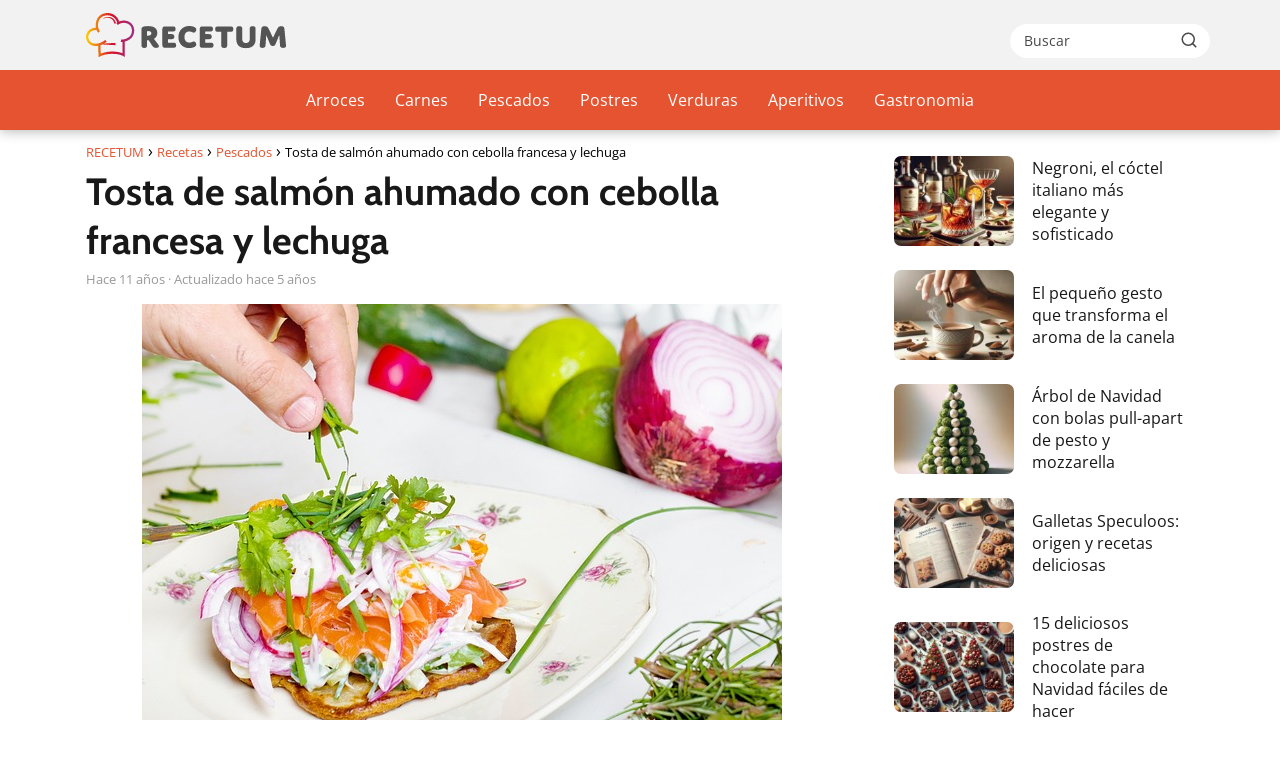

--- FILE ---
content_type: text/html; charset=UTF-8
request_url: https://www.recetum.com/tosta-de-salmon-ahumado-con-cebolla-francesa-y-lechuga/
body_size: 15899
content:
<!DOCTYPE html><html lang="es" ><head><script data-no-optimize="1">var litespeed_docref=sessionStorage.getItem("litespeed_docref");litespeed_docref&&(Object.defineProperty(document,"referrer",{get:function(){return litespeed_docref}}),sessionStorage.removeItem("litespeed_docref"));</script> <meta charset="UTF-8"><meta name="viewport" content="width=device-width, initial-scale=1.0, maximum-scale=2.0"><meta name='robots' content='index, follow, max-image-preview:large, max-snippet:-1, max-video-preview:-1'/><link rel="dns-prefetch" href="https://www.googletagmanager.com"><link rel="preconnect" href="https://www.googletagmanager.com" crossorigin><link rel="preconnect" href="https://pagead2.googlesyndication.com" crossorigin><link rel="preconnect" href="https://googleads.g.doubleclick.net" crossorigin><link rel="preconnect" href="https://tpc.googlesyndication.com" crossorigin><link rel="preconnect" href="https://stats.g.doubleclick.net" crossorigin><link rel="preconnect" href="https://cm.g.doubleclick.net" crossorigin><link rel="preload" href="https://securepubads.g.doubleclick.net/tag/js/gpt.js" as="script"><script id="google_gtagjs-js-consent-mode-data-layer" type="litespeed/javascript">window.dataLayer=window.dataLayer||[];function gtag(){dataLayer.push(arguments)}gtag('consent','default',{"ad_personalization":"denied","ad_storage":"denied","ad_user_data":"denied","analytics_storage":"denied","functionality_storage":"denied","security_storage":"denied","personalization_storage":"denied","region":["AT","BE","BG","CH","CY","CZ","DE","DK","EE","ES","FI","FR","GB","GR","HR","HU","IE","IS","IT","LI","LT","LU","LV","MT","NL","NO","PL","PT","RO","SE","SI","SK"],"wait_for_update":500});window._googlesitekitConsentCategoryMap={"statistics":["analytics_storage"],"marketing":["ad_storage","ad_user_data","ad_personalization"],"functional":["functionality_storage","security_storage"],"preferences":["personalization_storage"]};window._googlesitekitConsents={"ad_personalization":"denied","ad_storage":"denied","ad_user_data":"denied","analytics_storage":"denied","functionality_storage":"denied","security_storage":"denied","personalization_storage":"denied","region":["AT","BE","BG","CH","CY","CZ","DE","DK","EE","ES","FI","FR","GB","GR","HR","HU","IE","IS","IT","LI","LT","LU","LV","MT","NL","NO","PL","PT","RO","SE","SI","SK"],"wait_for_update":500}</script> <title>Tosta de salmón ahumado con cebolla francesa y lechuga - RECETUM</title><meta name="description" content="Tosta de salmón ahumado con cebolla francesa y lechuga"/><link rel="canonical" href="https://www.recetum.com/tosta-de-salmon-ahumado-con-cebolla-francesa-y-lechuga/"/><meta property="og:locale" content="es_ES"/><meta property="og:type" content="article"/><meta property="og:title" content="Tosta de salmón ahumado con cebolla francesa y lechuga - RECETUM"/><meta property="og:description" content="Tosta de salmón ahumado con cebolla francesa y lechuga"/><meta property="og:url" content="https://www.recetum.com/tosta-de-salmon-ahumado-con-cebolla-francesa-y-lechuga/"/><meta property="og:site_name" content="RECETUM"/><meta property="article:published_time" content="2015-07-02T18:35:45+00:00"/><meta property="article:modified_time" content="2020-08-08T14:25:03+00:00"/><meta property="og:image" content="https://www.recetum.com/wp-content/uploads/2015/07/tosta-de-salmon-ahumado-con-cebolla-francesa-y-lechuga.jpg"/><meta property="og:image:width" content="640"/><meta property="og:image:height" content="426"/><meta property="og:image:type" content="image/jpeg"/><meta name="author" content="Recetum"/><meta name="twitter:card" content="summary_large_image"/><meta name="twitter:label1" content="Escrito por"/><meta name="twitter:data1" content="Recetum"/><meta name="twitter:label2" content="Tiempo de lectura"/><meta name="twitter:data2" content="1 minuto"/> <script type="application/ld+json" class="yoast-schema-graph">{"@context":"https://schema.org","@graph":[{"@type":"Article","@id":"https://www.recetum.com/tosta-de-salmon-ahumado-con-cebolla-francesa-y-lechuga/#article","isPartOf":{"@id":"https://www.recetum.com/tosta-de-salmon-ahumado-con-cebolla-francesa-y-lechuga/"},"author":{"name":"Recetum","@id":"https://www.recetum.com/#/schema/person/fa5533d4df50d8de2688ed9284218ddc"},"headline":"Tosta de salmón ahumado con cebolla francesa y lechuga","datePublished":"2015-07-02T18:35:45+00:00","dateModified":"2020-08-08T14:25:03+00:00","mainEntityOfPage":{"@id":"https://www.recetum.com/tosta-de-salmon-ahumado-con-cebolla-francesa-y-lechuga/"},"wordCount":165,"publisher":{"@id":"https://www.recetum.com/#organization"},"image":{"@id":"https://www.recetum.com/tosta-de-salmon-ahumado-con-cebolla-francesa-y-lechuga/#primaryimage"},"thumbnailUrl":"https://www.recetum.com/wp-content/uploads/2015/07/tosta-de-salmon-ahumado-con-cebolla-francesa-y-lechuga.jpg","articleSection":["Pescados","Recetas"],"inLanguage":"es"},{"@type":"WebPage","@id":"https://www.recetum.com/tosta-de-salmon-ahumado-con-cebolla-francesa-y-lechuga/","url":"https://www.recetum.com/tosta-de-salmon-ahumado-con-cebolla-francesa-y-lechuga/","name":"Tosta de salmón ahumado con cebolla francesa y lechuga - RECETUM","isPartOf":{"@id":"https://www.recetum.com/#website"},"primaryImageOfPage":{"@id":"https://www.recetum.com/tosta-de-salmon-ahumado-con-cebolla-francesa-y-lechuga/#primaryimage"},"image":{"@id":"https://www.recetum.com/tosta-de-salmon-ahumado-con-cebolla-francesa-y-lechuga/#primaryimage"},"thumbnailUrl":"https://www.recetum.com/wp-content/uploads/2015/07/tosta-de-salmon-ahumado-con-cebolla-francesa-y-lechuga.jpg","datePublished":"2015-07-02T18:35:45+00:00","dateModified":"2020-08-08T14:25:03+00:00","description":"Tosta de salmón ahumado con cebolla francesa y lechuga","inLanguage":"es","potentialAction":[{"@type":"ReadAction","target":["https://www.recetum.com/tosta-de-salmon-ahumado-con-cebolla-francesa-y-lechuga/"]}]},{"@type":"ImageObject","inLanguage":"es","@id":"https://www.recetum.com/tosta-de-salmon-ahumado-con-cebolla-francesa-y-lechuga/#primaryimage","url":"https://www.recetum.com/wp-content/uploads/2015/07/tosta-de-salmon-ahumado-con-cebolla-francesa-y-lechuga.jpg","contentUrl":"https://www.recetum.com/wp-content/uploads/2015/07/tosta-de-salmon-ahumado-con-cebolla-francesa-y-lechuga.jpg","width":640,"height":426,"caption":"Tosta de salmón ahumado con cebolla francesa y lechuga 1"},{"@type":"WebSite","@id":"https://www.recetum.com/#website","url":"https://www.recetum.com/","name":"RECETUM","description":"Tu web de recetas gastronómicas","publisher":{"@id":"https://www.recetum.com/#organization"},"potentialAction":[{"@type":"SearchAction","target":{"@type":"EntryPoint","urlTemplate":"https://www.recetum.com/?s={search_term_string}"},"query-input":{"@type":"PropertyValueSpecification","valueRequired":true,"valueName":"search_term_string"}}],"inLanguage":"es"},{"@type":"Organization","@id":"https://www.recetum.com/#organization","name":"RECETUM","url":"https://www.recetum.com/","logo":{"@type":"ImageObject","inLanguage":"es","@id":"https://www.recetum.com/#/schema/logo/image/","url":"https://www.recetum.com/wp-content/uploads/2025/06/recetum-logo-2025.svg","contentUrl":"https://www.recetum.com/wp-content/uploads/2025/06/recetum-logo-2025.svg","width":352,"height":77,"caption":"RECETUM"},"image":{"@id":"https://www.recetum.com/#/schema/logo/image/"}},{"@type":"Person","@id":"https://www.recetum.com/#/schema/person/fa5533d4df50d8de2688ed9284218ddc","name":"Recetum"}]}</script> <link rel='dns-prefetch' href='//www.googletagmanager.com'/><link rel='dns-prefetch' href='//pagead2.googlesyndication.com'/><style id='wp-img-auto-sizes-contain-inline-css' type='text/css'>img:is([sizes=auto i],[sizes^="auto," i]){contain-intrinsic-size:3000px 1500px}/*# sourceURL=wp-img-auto-sizes-contain-inline-css */</style><link data-optimized="2" rel="stylesheet" href="https://www.recetum.com/wp-content/litespeed/css/6eadbe1e0acdf91614c64fe04562e2d8.css?ver=3503f" /><style id='classic-theme-styles-inline-css' type='text/css'>/*! This file is auto-generated */.wp-block-button__link{color:#fff;background-color:#32373c;border-radius:9999px;box-shadow:none;text-decoration:none;padding:calc(.667em + 2px) calc(1.333em + 2px);font-size:1.125em}.wp-block-file__button{background:#32373c;color:#fff;text-decoration:none}/*# sourceURL=/wp-includes/css/classic-themes.min.css */</style><style id='asap-style-inline-css' type='text/css'>body {font-family: 'Open Sans', sans-serif !important;background: #FFFFFF;font-weight: 400 !important;}h1,h2,h3,h4,h5,h6 {font-family: 'Cabin', sans-serif !important;font-weight: 700;line-height: 1.3;}h1 {color:#181818}h2,h5,h6{color:#181818}h3{color:#181818}h4{color:#181818}.home-categories .article-loop:hover h3,.home-categories .article-loop:hover p {color:#181818 !important;}.grid-container .grid-item h2 {font-family: 'Cabin', sans-serif !important;font-weight: 700;font-size: 25px !important;line-height: 1.3;}.design-3 .grid-container .grid-item h2,.design-3 .grid-container .grid-item h2 {font-size: 25px !important;}.home-categories h2 {font-family: 'Cabin', sans-serif !important;font-weight: 700;font-size: calc(25px - 4px) !important;line-height: 1.3;}.home-categories .featured-post h3 {font-family: 'Cabin', sans-serif !important;font-weight: 700 !important;font-size: 25px !important;line-height: 1.3;}.home-categories .article-loop h3,.home-categories .regular-post h3 {font-family: 'Cabin', sans-serif !important;font-weight: 700 !important;}.home-categories .regular-post h3 {font-size: calc(18px - 1px) !important;}.home-categories .article-loop h3,.design-3 .home-categories .regular-post h3 {font-size: 18px !important;}.article-loop p,.article-loop h2,.article-loop h3,.article-loop h4,.article-loop span.entry-title, .related-posts p,.last-post-sidebar p,.woocommerce-loop-product__title {font-family: 'Open Sans', sans-serif !important;font-size: 18px !important;font-weight: 400 !important;}.article-loop-featured p,.article-loop-featured h2,.article-loop-featured h3 {font-family: 'Open Sans', sans-serif !important;font-size: 18px !important;font-weight: bold !important;}.article-loop .show-extract p,.article-loop .show-extract span {font-family: 'Open Sans', sans-serif !important;font-weight: 400 !important;}.home-categories .content-area .show-extract p {font-size: calc(18px - 2px) !important;}a {color: #e65330;}.the-content .post-index span,.des-category .post-index span {font-size:18px;}.the-content .post-index li,.the-content .post-index a,.des-category .post-index li,.des-category .post-index a,.comment-respond > p > span > a,.asap-pros-cons-title span,.asap-pros-cons ul li span,.woocommerce #reviews #comments ol.commentlist li .comment-text p,.woocommerce #review_form #respond p,.woocommerce .comment-reply-title,.woocommerce form .form-row label, .woocommerce-page form .form-row label {font-size: calc(18px - 2px);}.content-tags a,.tagcloud a {border:1px solid #e65330;}.content-tags a:hover,.tagcloud a:hover {color: #e6533099;}p,.the-content ul li,.the-content ol li,.content-wc ul li.content-wc ol li {color: #181818;font-size: 18px;line-height: 1.6;}.comment-author cite,.primary-sidebar ul li a,.woocommerce ul.products li.product .price,span.asap-author,.content-cluster .show-extract span,.home-categories h2 a {color: #181818;}.comment-body p,#commentform input,#commentform textarea{font-size: calc(18px - 2px);}.social-title,.primary-sidebar ul li a {font-size: calc(18px - 3px);}.breadcrumb a,.breadcrumb span,.woocommerce .woocommerce-breadcrumb {font-size: calc(18px - 5px);}.content-footer p,.content-footer li,.content-footer .widget-bottom-area,.search-header input:not([type=submit]):not([type=radio]):not([type=checkbox]):not([type=file]) {font-size: calc(18px - 4px) !important;}.search-header input:not([type=submit]):not([type=radio]):not([type=checkbox]):not([type=file]) {border:1px solid #FFFFFF26 !important;}h1 {font-size: 38px;}.archive .content-loop h1 {font-size: calc(38px - 2px);}.asap-hero h1 {font-size: 32px;}h2 {font-size: 32px;}h3 {font-size: 28px;}h4 {font-size: 23px;}.site-header,#cookiesbox {background: #e65330;}.site-header-wc a span.count-number {border:1px solid #FFFFFF;}.content-footer {background: #e65330;}.comment-respond > p,.area-comentarios ol > p,.error404 .content-loop p + p,.search .content-loop .search-home + p {border-bottom:1px solid #e65330}.home-categories h2:after,.toc-rapida__item.is-active::before {background: #e65330}.pagination a,.nav-links a,.woocommerce #respond input#submit,.woocommerce a.button, .woocommerce button.button,.woocommerce input.button,.woocommerce #respond input#submit.alt,.woocommerce a.button.alt,.woocommerce button.button.alt,.woocommerce input.button.alt,.wpcf7-form input.wpcf7-submit,.woocommerce-pagination .page-numbers a,.woocommerce-pagination .page-numbers span {background: #e65330;color: #FFFFFF !important;}.woocommerce div.product .woocommerce-tabs ul.tabs li.active {border-bottom: 2px solid #e65330;}.pagination a:hover,.nav-links a:hover,.woocommerce-pagination .page-numbers a:hover,.woocommerce-pagination .page-numbers span:hover {background: #e65330B3;}.woocommerce-pagination .page-numbers .current {background: #FFFFFF;color: #181818 !important;}.article-loop a span.entry-title{color:#181818 !important;}.article-loop a:hover p,.article-loop a:hover h2,.article-loop a:hover h3,.article-loop a:hover span.entry-title,.home-categories-h2 h2 a:hover {color: #e65330 !important;}.article-loop.custom-links a:hover span.entry-title,.asap-loop-horizontal .article-loop a:hover span.entry-title {color: #181818 !important;}#commentform input,#commentform textarea {border: 2px solid #e65330;font-weight: 400 !important;}.content-loop,.content-loop-design {max-width: 1140px;}.site-header-content,.site-header-content-top {max-width: 1140px;}.content-footer {max-width: calc(1140px - 32px); }.content-footer-social {background: #e653301A;}.content-single {max-width: 1140px;}.content-page {max-width: 1140px;}.content-wc {max-width: 980px;}.reply a,.go-top {background: #e65330;color: #FFFFFF;}.reply a {border: 2px solid #e65330;}#commentform input[type=submit] {background: #e65330;color: #FFFFFF;}.site-header a,header,header label,.site-name h1 {color: #FFFFFF;}.content-footer a,.content-footer p,.content-footer .widget-area,.content-footer .widget-content-footer-bottom {color: #FFFFFF;}header .line {background: #FFFFFF;}.site-logo img {max-width: 200px;width:100%;}.content-footer .logo-footer img {max-width: 200px;}.search-header {margin-left: 0px;}.primary-sidebar {width:300px;}p.sidebar-title {font-size:calc(18px + 1px);}.comment-respond > p,.area-comentarios ol > p,.asap-subtitle,.asap-subtitle p {font-size:calc(18px + 2px);}.popular-post-sidebar ol a {color:#181818;font-size:calc(18px - 2px);}.popular-post-sidebar ol li:before,.primary-sidebar div ul li:before {border-color: #e65330;}.search-form input[type=submit] {background:#e65330;}.search-form {border:2px solid #e65330;}.sidebar-title:after {background:#e65330;}.single-nav .nav-prev a:before, .single-nav .nav-next a:before {border-color:#e65330;}.single-nav a {color:#181818;font-size:calc(18px - 3px);}.the-content .post-index {border-top:2px solid #e65330;}.the-content .post-index #show-table {color:#e65330;font-size: calc(18px - 3px);font-weight: 400;}.the-content .post-index .btn-show {font-size: calc(18px - 3px) !important;}.search-header form {width:200px;}.site-header .site-header-wc svg {stroke:#FFFFFF;}.item-featured {color:#FFFFFF;background:#e65330;}.item-new {color:#FFFFFF;background:#e83030;}.asap-style1.asap-popular ol li:before {border:1px solid #181818;}.asap-style2.asap-popular ol li:before {border:2px solid #e65330;}.category-filters a.checked .checkbox {background-color: #e65330; border-color: #e65330;background-image: url('data:image/svg+xml;charset=UTF-8,<svg viewBox="0 0 16 16" fill="%23FFFFFF" xmlns="http://www.w3.org/2000/svg"><path d="M5.5 11.793l-3.646-3.647.708-.707L5.5 10.379l6.646-6.647.708.707-7.354 7.354z"/></svg>');}.category-filters a:hover .checkbox {border-color: #e65330;}.design-2 .content-area.latest-post-container,.design-3 .regular-posts {grid-template-columns: repeat(3, 1fr);}.checkbox .check-table svg {stroke:#e65330;}html{scroll-behavior:smooth;}.article-content,#commentform input, #commentform textarea,.reply a,.woocommerce #respond input#submit, .woocommerce #respond input#submit.alt,.woocommerce-address-fields__field-wrapper input,.woocommerce-EditAccountForm input,.wpcf7-form input,.wpcf7-form textarea,.wpcf7-form input.wpcf7-submit,.grid-container .grid-item,.design-1 .featured-post-img,.design-1 .regular-post-img,.design-1 .lastest-post-img,.design-2 .featured-post-img,.design-2 .regular-post-img,.design-2 .lastest-post-img,.design-2 .grid-item,.design-2 .grid-item .grid-image-container,.design-2 .regular-post,.home.design-2.asap-box-design .article-loop,.design-3 .featured-post-img,.design-3 .regular-post-img,.design-3 .lastest-post-img {border-radius: 7px !important;}.pagination a, .pagination span, .nav-links a {border-radius:50%;min-width:2.5rem;}.reply a {padding:6px 8px !important;}.asap-icon,.asap-icon-single {border-radius:50%;}.asap-icon{margin-right:1px;padding:.6rem !important;}.content-footer-social {border-top-left-radius:7px;border-top-right-radius:7px;}.item-featured,.item-new,.average-rating-loop {border-radius:2px;}.content-item-category > span {border-top-left-radius: 3px;border-top-right-radius: 3px;}.woocommerce span.onsale,.woocommerce a.button,.woocommerce button.button, .woocommerce input.button, .woocommerce a.button.alt, .woocommerce button.button.alt, .woocommerce input.button.alt,.product-gallery-summary .quantity input,#add_payment_method table.cart input,.woocommerce-cart table.cart input, .woocommerce-checkout table.cart input,.woocommerce div.product form.cart .variations select {border-radius:2rem !important;}.search-home input {border-radius:2rem !important;padding: 0.875rem 1.25rem !important;}.search-home button.s-btn {margin-right:1.25rem !important;}#cookiesbox p,#cookiesbox a {color: #FFFFFF;}#cookiesbox button {background: #FFFFFF;color:#e65330;}@media (max-width: 1050px) and (min-width:481px) {.article-loop-featured .article-image-featured {border-radius: 7px !important;}}@media (min-width:1050px) { #autocomplete-results {border-radius:3px;}ul.sub-menu,ul.sub-menu li {border-radius:7px;}.search-header input {border-radius:2rem !important;padding: 0 3 0 .85rem !important;}.search-header button.s-btn {width:2.65rem !important;}.site-header .asap-icon svg { stroke: #FFFFFF !important;}}@media (min-width:1050px) {.content-footer {border-top-left-radius:7px;border-top-right-radius:7px;}}.article-content {height:196px;}.content-thin .content-cluster .article-content {height:160px !important;}.last-post-sidebar .article-content {height: 140px;margin-bottom: 8px}.related-posts .article-content {height: 120px;}.asap-box-design .related-posts .article-content {min-height:120px !important;}.asap-box-design .content-thin .content-cluster .article-content {heigth:160px !important;min-height:160px !important;}@media (max-width:1050px) { .last-post-sidebar .article-content,.related-posts .article-content {height: 150px !important}}@media (max-width: 480px) {.article-content {height: 180px}}@media (min-width:480px){.asap-box-design .article-content:not(.asap-box-design .last-post-sidebar .article-content) {min-height:196px;}.asap-loop-horizontal .content-thin .asap-columns-1 .content-cluster .article-image,.asap-loop-horizontal .content-thin .asap-columns-1 .content-cluster .article-content {height:100% !important;}.asap-loop-horizontal .asap-columns-1 .article-image:not(.asap-loop-horizontal .last-post-sidebar .asap-columns-1 .article-image), .asap-loop-horizontal .asap-columns-1 .article-content:not(.asap-loop-horizontal .last-post-sidebar .asap-columns-1 .article-content) {height:100% !important;}.asap-loop-horizontal .asap-columns-2 .article-image,.asap-loop-horizontal .asap-columns-2 .article-content,.asap-loop-horizontal .content-thin .asap-columns-2 .content-cluster .article-image,.asap-loop-horizontal .content-thin .asap-columns-2 .content-cluster .article-content {min-height:140px !important;height:100% !important;}.asap-loop-horizontal .asap-columns-3 .article-image,.asap-loop-horizontal .asap-columns-3 .article-content,.asap-loop-horizontal .content-thin .asap-columns-3 .content-cluster .article-image,.asap-loop-horizontal .content-thin .asap-columns-3 .content-cluster .article-content {min-height:120px !important;height:100% !important;}.asap-loop-horizontal .asap-columns-4 .article-image,.asap-loop-horizontal .asap-columns-4 .article-content,.asap-loop-horizontal .content-thin .asap-columns-4 .content-cluster .article-image,.asap-loop-horizontal .content-thin .asap-columns-4.content-cluster .article-content {min-height:100px !important;height:100% !important;}.asap-loop-horizontal .asap-columns-5 .article-image,.asap-loop-horizontal .asap-columns-5 .article-content,.asap-loop-horizontal .content-thin .asap-columns-5 .content-cluster .article-image,.asap-loop-horizontal .content-thin .asap-columns-5 .content-cluster .article-content {min-height:90px !important;height:100% !important;}}@media(max-width:1050px) {.the-content .post-index {position:sticky;margin-top: 0 !important;box-shadow: 0 10px 30px rgba(0, 0, 0, 0.15);z-index:9;}.asap-box-design .the-content .post-index.width100vw {box-shadow: 0 10px 30px rgba(0, 0, 0, 0.15) !important;}.the-content .post-index li{margin-left:2px !important;}#index-table{display:none;}.check-table svg {transform: rotateX(180deg);}.asap-content-box {overflow:visible !important;}.asap-box-design .post-thumbnail {margin:1rem 0 !important;border-top-right-radius: 0.5rem;border-top-left-radius: 0.5rem;overflow: hidden;}.asap-back {z-index:9 !important;}}@media(min-width:1050px) {.the-content .post-index .btn-show {display:none !important;}}@media(max-width:1050px) {.the-content .post-index {top:0px;z-index:99999;}}.the-content .post-index {background:#e653301A !important;border:1px solid #e65330 !important;}.the-content .post-index .checkbox .check-table svg {stroke-width:1 !important;}@media(max-width:1050px) {.the-content .post-index {background:#fff !important;}}@media(max-width: 480px) {h1, .archive .content-loop h1 {font-size: calc(38px - 8px);}.asap-hero h1 {font-size: calc(32px - 8px);}h2 {font-size: calc(32px - 4px);}h3 {font-size: calc(28px - 4px);}.article-loop-featured .article-image-featured {border-radius: 7px !important;}}@media(min-width:1050px) {.content-thin {width: calc(95% - 300px);}#menu>ul {font-size: calc(18px - 2px);} #menu ul .menu-item-has-children:after {border: solid #FFFFFF;border-width: 0 2px 2px 0;}}@media(max-width:1050px) {#menu ul li .sub-menu li a:hover { color:#e65330 !important;}#menu ul>li ul>li>a{font-size: calc(18px - 2px);}}.last-post-sidebar {padding:0;margin-bottom:2rem !important;}.last-post-sidebar .article-loop a {display:flex !important;align-items: center;}.last-post-sidebar .article-loop p {width:100%;text-align:left !important;margin-bottom:0;font-size: calc(18px - 2px) !important;}.last-post-sidebar .article-content {margin-bottom:0 !important;margin-right:.5rem;min-width:120px;}.last-post-sidebar .article-image {height:90px !important;min-width:120px;}.last-post-sidebar article {margin-bottom:1.5rem !important;}.asap-box-design .last-post-sidebar .article-loop a {flex-direction: row;}.asap-box-design .last-post-sidebar .asap-box-container p {margin-bottom:0 !important;padding:0 10px 0 10px !important;} .asap-box-design .last-post-sidebar article:last-child { margin-bottom:3.5rem !important;}.last-post-sidebar .article-content {height:90px !important;}.asap-date-loop {font-size: calc(18px - 5px) !important;text-align:center;}.the-content h2:before,.the-content h2 span:before {margin-top: -70px;height: 70px; }.asap-content-logo-top {background: #f2f2f2;}.site-header-content{justify-content:center;}@media (max-width: 1050px){.site-logo img{max-height:36px;}#menu { margin-top: 60px;}.asap-content-logo-top {padding: 0 1rem !important;z-index: 9999;width: 100%;height:60px;}}@media (min-width: 1050px){.site-header-content-top {padding-left:1rem;padding-rigth:1rem;justify-content:space-between;}}@media (max-width: 1050px){.asap-content-logo-top {position:fixed;}}@media(min-width:1050px) {.site-header {box-shadow: 0 1px 12px rgb(0 0 0 / 30%);}.asap-content-logo-top {position: relative;z-index:9999;overflow:hidden;}}@media(max-width:1050px) {.asap-content-logo-top {box-shadow: 0 1px 12px rgb(0 0 0 / 30%);}}.content-footer .widget-area {padding-right:2rem;}footer {background: #e65330;}.content-footer {padding:20px;}.content-footer p.widget-title {margin-bottom:10px;}.content-footer .logo-footer {width:100%;align-items:flex-start;}.content-footer-social {width: 100%;}.content-single,content-page {margin-bottom:2rem;}.content-footer-social > div {max-width: calc(1140px - 32px);margin:0 auto;}.content-footer .widget-bottom-area {margin-top:1.25rem;}.content-footer .widget-bottom-title {display: none;}@media (min-width:1050px) {.content-footer {padding:30px 0;}.content-footer .logo-footer {margin:0 1rem 0 0 !important;padding-right:2rem !important;}}@media (max-width:1050px) {.content-footer .logo-footer {margin:0 0 1rem 0 !important;}.content-footer .widget-area {margin-top:2rem !important;}}@media (max-width: 1050px) {header label {width: 64px;height: 64px;position: fixed;padding:0;right: 1.5rem;bottom: 6rem;border-radius: 50%;-webkit-box-shadow: 0px 4px 8px 0px rgba(0,0,0,0.5);box-shadow: 0px 4px 8px 0px rgba(0,0,0,0.5);background-color: #fff;-webkit-transition: 300ms ease all;transition: 300ms ease all;z-index:101;display: flex;align-items: center;}.site-header-content {justify-content: center;}.line {background:#282828 !important;}.circle {margin:0 auto;width: 24px;height: 24px;}}@media (max-width: 1050px) {#menu {margin-top: 30px !important;}}.search-header input {background:#FFFFFF !important;}.search-header button.s-btn,.search-header input::placeholder {color: #484848 !important;opacity:1 !important;}.search-header button.s-btn:hover {opacity:.7 !important;}.search-header input:not([type=submit]):not([type=radio]):not([type=checkbox]):not([type=file]) {border-color: #FFFFFF !important;}@media(min-width:768px) {.design-1 .grid-container .grid-item.item-2 h2,.design-1 .grid-container .grid-item.item-4 h2 {font-size: calc(25px - 8px) !important;}}@media (max-width: 768px) {.woocommerce ul.products[class*="columns-"] li.product,.woocommerce-page ul.products[class*="columns-"] li.product {width: 50% !important;}}.asap-megamenu-overlay.asap-megamenu-dropdown .asap-megamenu-container {width: 100%;padding: 0;}@media (min-width: 1050px) {.asap-megamenu-overlay.asap-megamenu-dropdown .asap-megamenu-container {max-width: calc(1140px - 2rem) !important;width: calc(1140px - 2rem) !important;margin: 0 auto !important;}}.asap-megamenu-overlay.asap-megamenu-dropdown .asap-megamenu-header,.asap-megamenu-overlay.asap-megamenu-dropdown .asap-megamenu-content {padding-left: 1rem;padding-right: 1rem;}/*# sourceURL=asap-style-inline-css */</style><link rel='shortlink' href='https://www.recetum.com/?p=35874'/><style type="text/css">.aawp .aawp-tb__row--highlight{background-color:#256aaf;}.aawp .aawp-tb__row--highlight{color:#fff;}.aawp .aawp-tb__row--highlight a{color:#fff;}</style><meta name="generator" content="Site Kit by Google 1.170.0"/><meta name="theme-color" content="#f2f2f2"><link rel="preload" as="image" href="https://www.recetum.com/wp-content/uploads/2015/07/tosta-de-salmon-ahumado-con-cebolla-francesa-y-lechuga.jpg" imagesrcset="https://www.recetum.com/wp-content/uploads/2015/07/tosta-de-salmon-ahumado-con-cebolla-francesa-y-lechuga.jpg 640w, https://www.recetum.com/wp-content/uploads/2015/07/tosta-de-salmon-ahumado-con-cebolla-francesa-y-lechuga-90x60.jpg 90w" imagesizes="(max-width: 640px) 100vw, 640px"/><style>@font-face { font-family: "Open Sans"; font-style: normal; font-weight: 400; src: local(""), url("https://www.recetum.com/wp-content/themes/asap/assets/fonts/open-sans-400.woff2") format("woff2"), url("https://www.recetum.com/wp-content/themes/asap/assets/fonts/open-sans-400.woff") format("woff"); font-display: swap; } @font-face { font-family: "Open Sans"; font-style: normal; font-weight: 700; src: local(""), url("https://www.recetum.com/wp-content/themes/asap/assets/fonts/open-sans-700.woff2") format("woff2"), url("https://www.recetum.com/wp-content/themes/asap/assets/fonts/open-sans-700.woff") format("woff"); font-display: swap; } @font-face { font-family: "Cabin"; font-style: normal; font-weight: 700; src: local(""), url("https://www.recetum.com/wp-content/themes/asap/assets/fonts/cabin-700.woff2") format("woff2"), url("https://www.recetum.com/wp-content/themes/asap/assets/fonts/cabin-700.woff") format("woff"); font-display: swap; }</style> <script type="application/ld+json">{"@context":"http:\/\/schema.org","@type":"Organization","name":"RECETUM","alternateName":"Tu web de recetas gastron\u00f3micas","url":"https:\/\/www.recetum.com","logo":"https:\/\/www.recetum.com\/wp-content\/uploads\/2025\/06\/recetum-logo-2025.svg"}</script> <script type="application/ld+json">{"@context":"https:\/\/schema.org","@type":"Article","mainEntityOfPage":{"@type":"WebPage","@id":"https:\/\/www.recetum.com\/tosta-de-salmon-ahumado-con-cebolla-francesa-y-lechuga\/"},"headline":"Tosta de salm\u00f3n ahumado con cebolla francesa y lechuga","image":{"@type":"ImageObject","url":"https:\/\/www.recetum.com\/wp-content\/uploads\/2015\/07\/tosta-de-salmon-ahumado-con-cebolla-francesa-y-lechuga.jpg"},"author":{"@type":"Person","name":"Recetum","sameAs":"https:\/\/www.recetum.com\/author\/raulfg\/"},"publisher":{"@type":"Organization","name":"RECETUM","logo":{"@type":"ImageObject","url":"https:\/\/www.recetum.com\/wp-content\/uploads\/2025\/06\/recetum-logo-2025.svg"}},"datePublished":"2015-07-02T20:35:45+01:00","dateModified":"2020-08-08T15:25:03+01:00"}</script> <script type="application/ld+json">{"@context":"https:\/\/schema.org","@type":"WebSite","url":"https:\/\/www.recetum.com","potentialAction":{"@type":"SearchAction","target":{"@type":"EntryPoint","urlTemplate":"https:\/\/www.recetum.com\/?s={s}"},"query-input":"required name=s"}}</script> <meta name="google-adsense-platform-account" content="ca-host-pub-2644536267352236"><meta name="google-adsense-platform-domain" content="sitekit.withgoogle.com"><script type="litespeed/javascript" data-src="https://pagead2.googlesyndication.com/pagead/js/adsbygoogle.js?client=ca-pub-1100487810726127&amp;host=ca-host-pub-2644536267352236" crossorigin="anonymous"></script><script type="litespeed/javascript" data-src="https://pagead2.googlesyndication.com/pagead/js/adsbygoogle.js?client=ca-pub-9350942444768441" crossorigin="anonymous"></script><link rel="icon" href="https://www.recetum.com/wp-content/uploads/2025/06/recetum-favicon.svg" sizes="32x32"/><link rel="icon" href="https://www.recetum.com/wp-content/uploads/2025/06/recetum-favicon.svg" sizes="192x192"/><link rel="apple-touch-icon" href="https://www.recetum.com/wp-content/uploads/2025/06/recetum-favicon.svg"/><meta name="msapplication-TileImage" content="https://www.recetum.com/wp-content/uploads/2025/06/recetum-favicon.svg"/><style id='global-styles-inline-css' type='text/css'>:root{--wp--preset--aspect-ratio--square: 1;--wp--preset--aspect-ratio--4-3: 4/3;--wp--preset--aspect-ratio--3-4: 3/4;--wp--preset--aspect-ratio--3-2: 3/2;--wp--preset--aspect-ratio--2-3: 2/3;--wp--preset--aspect-ratio--16-9: 16/9;--wp--preset--aspect-ratio--9-16: 9/16;--wp--preset--color--black: #000000;--wp--preset--color--cyan-bluish-gray: #abb8c3;--wp--preset--color--white: #ffffff;--wp--preset--color--pale-pink: #f78da7;--wp--preset--color--vivid-red: #cf2e2e;--wp--preset--color--luminous-vivid-orange: #ff6900;--wp--preset--color--luminous-vivid-amber: #fcb900;--wp--preset--color--light-green-cyan: #7bdcb5;--wp--preset--color--vivid-green-cyan: #00d084;--wp--preset--color--pale-cyan-blue: #8ed1fc;--wp--preset--color--vivid-cyan-blue: #0693e3;--wp--preset--color--vivid-purple: #9b51e0;--wp--preset--gradient--vivid-cyan-blue-to-vivid-purple: linear-gradient(135deg,rgb(6,147,227) 0%,rgb(155,81,224) 100%);--wp--preset--gradient--light-green-cyan-to-vivid-green-cyan: linear-gradient(135deg,rgb(122,220,180) 0%,rgb(0,208,130) 100%);--wp--preset--gradient--luminous-vivid-amber-to-luminous-vivid-orange: linear-gradient(135deg,rgb(252,185,0) 0%,rgb(255,105,0) 100%);--wp--preset--gradient--luminous-vivid-orange-to-vivid-red: linear-gradient(135deg,rgb(255,105,0) 0%,rgb(207,46,46) 100%);--wp--preset--gradient--very-light-gray-to-cyan-bluish-gray: linear-gradient(135deg,rgb(238,238,238) 0%,rgb(169,184,195) 100%);--wp--preset--gradient--cool-to-warm-spectrum: linear-gradient(135deg,rgb(74,234,220) 0%,rgb(151,120,209) 20%,rgb(207,42,186) 40%,rgb(238,44,130) 60%,rgb(251,105,98) 80%,rgb(254,248,76) 100%);--wp--preset--gradient--blush-light-purple: linear-gradient(135deg,rgb(255,206,236) 0%,rgb(152,150,240) 100%);--wp--preset--gradient--blush-bordeaux: linear-gradient(135deg,rgb(254,205,165) 0%,rgb(254,45,45) 50%,rgb(107,0,62) 100%);--wp--preset--gradient--luminous-dusk: linear-gradient(135deg,rgb(255,203,112) 0%,rgb(199,81,192) 50%,rgb(65,88,208) 100%);--wp--preset--gradient--pale-ocean: linear-gradient(135deg,rgb(255,245,203) 0%,rgb(182,227,212) 50%,rgb(51,167,181) 100%);--wp--preset--gradient--electric-grass: linear-gradient(135deg,rgb(202,248,128) 0%,rgb(113,206,126) 100%);--wp--preset--gradient--midnight: linear-gradient(135deg,rgb(2,3,129) 0%,rgb(40,116,252) 100%);--wp--preset--font-size--small: 13px;--wp--preset--font-size--medium: 20px;--wp--preset--font-size--large: 36px;--wp--preset--font-size--x-large: 42px;--wp--preset--spacing--20: 0.44rem;--wp--preset--spacing--30: 0.67rem;--wp--preset--spacing--40: 1rem;--wp--preset--spacing--50: 1.5rem;--wp--preset--spacing--60: 2.25rem;--wp--preset--spacing--70: 3.38rem;--wp--preset--spacing--80: 5.06rem;--wp--preset--shadow--natural: 6px 6px 9px rgba(0, 0, 0, 0.2);--wp--preset--shadow--deep: 12px 12px 50px rgba(0, 0, 0, 0.4);--wp--preset--shadow--sharp: 6px 6px 0px rgba(0, 0, 0, 0.2);--wp--preset--shadow--outlined: 6px 6px 0px -3px rgb(255, 255, 255), 6px 6px rgb(0, 0, 0);--wp--preset--shadow--crisp: 6px 6px 0px rgb(0, 0, 0);}:where(.is-layout-flex){gap: 0.5em;}:where(.is-layout-grid){gap: 0.5em;}body .is-layout-flex{display: flex;}.is-layout-flex{flex-wrap: wrap;align-items: center;}.is-layout-flex > :is(*, div){margin: 0;}body .is-layout-grid{display: grid;}.is-layout-grid > :is(*, div){margin: 0;}:where(.wp-block-columns.is-layout-flex){gap: 2em;}:where(.wp-block-columns.is-layout-grid){gap: 2em;}:where(.wp-block-post-template.is-layout-flex){gap: 1.25em;}:where(.wp-block-post-template.is-layout-grid){gap: 1.25em;}.has-black-color{color: var(--wp--preset--color--black) !important;}.has-cyan-bluish-gray-color{color: var(--wp--preset--color--cyan-bluish-gray) !important;}.has-white-color{color: var(--wp--preset--color--white) !important;}.has-pale-pink-color{color: var(--wp--preset--color--pale-pink) !important;}.has-vivid-red-color{color: var(--wp--preset--color--vivid-red) !important;}.has-luminous-vivid-orange-color{color: var(--wp--preset--color--luminous-vivid-orange) !important;}.has-luminous-vivid-amber-color{color: var(--wp--preset--color--luminous-vivid-amber) !important;}.has-light-green-cyan-color{color: var(--wp--preset--color--light-green-cyan) !important;}.has-vivid-green-cyan-color{color: var(--wp--preset--color--vivid-green-cyan) !important;}.has-pale-cyan-blue-color{color: var(--wp--preset--color--pale-cyan-blue) !important;}.has-vivid-cyan-blue-color{color: var(--wp--preset--color--vivid-cyan-blue) !important;}.has-vivid-purple-color{color: var(--wp--preset--color--vivid-purple) !important;}.has-black-background-color{background-color: var(--wp--preset--color--black) !important;}.has-cyan-bluish-gray-background-color{background-color: var(--wp--preset--color--cyan-bluish-gray) !important;}.has-white-background-color{background-color: var(--wp--preset--color--white) !important;}.has-pale-pink-background-color{background-color: var(--wp--preset--color--pale-pink) !important;}.has-vivid-red-background-color{background-color: var(--wp--preset--color--vivid-red) !important;}.has-luminous-vivid-orange-background-color{background-color: var(--wp--preset--color--luminous-vivid-orange) !important;}.has-luminous-vivid-amber-background-color{background-color: var(--wp--preset--color--luminous-vivid-amber) !important;}.has-light-green-cyan-background-color{background-color: var(--wp--preset--color--light-green-cyan) !important;}.has-vivid-green-cyan-background-color{background-color: var(--wp--preset--color--vivid-green-cyan) !important;}.has-pale-cyan-blue-background-color{background-color: var(--wp--preset--color--pale-cyan-blue) !important;}.has-vivid-cyan-blue-background-color{background-color: var(--wp--preset--color--vivid-cyan-blue) !important;}.has-vivid-purple-background-color{background-color: var(--wp--preset--color--vivid-purple) !important;}.has-black-border-color{border-color: var(--wp--preset--color--black) !important;}.has-cyan-bluish-gray-border-color{border-color: var(--wp--preset--color--cyan-bluish-gray) !important;}.has-white-border-color{border-color: var(--wp--preset--color--white) !important;}.has-pale-pink-border-color{border-color: var(--wp--preset--color--pale-pink) !important;}.has-vivid-red-border-color{border-color: var(--wp--preset--color--vivid-red) !important;}.has-luminous-vivid-orange-border-color{border-color: var(--wp--preset--color--luminous-vivid-orange) !important;}.has-luminous-vivid-amber-border-color{border-color: var(--wp--preset--color--luminous-vivid-amber) !important;}.has-light-green-cyan-border-color{border-color: var(--wp--preset--color--light-green-cyan) !important;}.has-vivid-green-cyan-border-color{border-color: var(--wp--preset--color--vivid-green-cyan) !important;}.has-pale-cyan-blue-border-color{border-color: var(--wp--preset--color--pale-cyan-blue) !important;}.has-vivid-cyan-blue-border-color{border-color: var(--wp--preset--color--vivid-cyan-blue) !important;}.has-vivid-purple-border-color{border-color: var(--wp--preset--color--vivid-purple) !important;}.has-vivid-cyan-blue-to-vivid-purple-gradient-background{background: var(--wp--preset--gradient--vivid-cyan-blue-to-vivid-purple) !important;}.has-light-green-cyan-to-vivid-green-cyan-gradient-background{background: var(--wp--preset--gradient--light-green-cyan-to-vivid-green-cyan) !important;}.has-luminous-vivid-amber-to-luminous-vivid-orange-gradient-background{background: var(--wp--preset--gradient--luminous-vivid-amber-to-luminous-vivid-orange) !important;}.has-luminous-vivid-orange-to-vivid-red-gradient-background{background: var(--wp--preset--gradient--luminous-vivid-orange-to-vivid-red) !important;}.has-very-light-gray-to-cyan-bluish-gray-gradient-background{background: var(--wp--preset--gradient--very-light-gray-to-cyan-bluish-gray) !important;}.has-cool-to-warm-spectrum-gradient-background{background: var(--wp--preset--gradient--cool-to-warm-spectrum) !important;}.has-blush-light-purple-gradient-background{background: var(--wp--preset--gradient--blush-light-purple) !important;}.has-blush-bordeaux-gradient-background{background: var(--wp--preset--gradient--blush-bordeaux) !important;}.has-luminous-dusk-gradient-background{background: var(--wp--preset--gradient--luminous-dusk) !important;}.has-pale-ocean-gradient-background{background: var(--wp--preset--gradient--pale-ocean) !important;}.has-electric-grass-gradient-background{background: var(--wp--preset--gradient--electric-grass) !important;}.has-midnight-gradient-background{background: var(--wp--preset--gradient--midnight) !important;}.has-small-font-size{font-size: var(--wp--preset--font-size--small) !important;}.has-medium-font-size{font-size: var(--wp--preset--font-size--medium) !important;}.has-large-font-size{font-size: var(--wp--preset--font-size--large) !important;}.has-x-large-font-size{font-size: var(--wp--preset--font-size--x-large) !important;}
/*# sourceURL=global-styles-inline-css */</style></head><body class="wp-singular single postid-35874 wp-theme-asap wp-child-theme-asap-child aawp-custom design-1"><div class="asap-content-logo-top"><div class="site-header-content-top"><div class="site-logo"><a href="https://www.recetum.com/" class="custom-logo-link" rel="home"><img data-lazyloaded="1" src="[data-uri]" width="352" height="77" data-src="https://www.recetum.com/wp-content/uploads/2025/06/recetum-logo-2025.svg" class="custom-logo" alt="RECETUM" decoding="async"/></a></div><div class="search-header"><form action="https://www.recetum.com/" method="get"> <input autocomplete="off" id="search-header" placeholder="Buscar" name="s" required> <button class="s-btn" type="submit" aria-label="Buscar"> <svg xmlns="http://www.w3.org/2000/svg" viewBox="0 0 24 24"> <circle cx="11" cy="11" r="8"></circle> <line x1="21" y1="21" x2="16.65" y2="16.65"></line> </svg> </button></form><div id="autocomplete-results"><ul id="results-list"></ul><div id="view-all-results" style="display: none;"> <a href="#" id="view-all-link" class="view-all-button">Ver todos los resultados</a></div></div></div></div></div><header class="site-header"><div class="site-header-content"><div> <input type="checkbox" id="btn-menu"/> <label id="nav-icon" for="btn-menu"><div class="circle nav-icon"> <span class="line top"></span> <span class="line middle"></span> <span class="line bottom"></span></div> </label><nav id="menu" itemscope="itemscope" itemtype="http://schema.org/SiteNavigationElement" role="navigation" ><ul id="menu-menu-1" class="header-menu"><li id="menu-item-10645" class="menu-item menu-item-type-taxonomy menu-item-object-category menu-item-10645"><a href="https://www.recetum.com/recetas/arroces/" itemprop="url">Arroces</a></li><li id="menu-item-10646" class="menu-item menu-item-type-taxonomy menu-item-object-category menu-item-10646"><a href="https://www.recetum.com/recetas/carnes/" itemprop="url">Carnes</a></li><li id="menu-item-10647" class="menu-item menu-item-type-taxonomy menu-item-object-category current-post-ancestor current-menu-parent current-post-parent menu-item-10647"><a href="https://www.recetum.com/recetas/pescados/" itemprop="url">Pescados</a></li><li id="menu-item-10648" class="menu-item menu-item-type-taxonomy menu-item-object-category menu-item-10648"><a href="https://www.recetum.com/recetas/postres/" itemprop="url">Postres</a></li><li id="menu-item-10650" class="menu-item menu-item-type-taxonomy menu-item-object-category menu-item-10650"><a href="https://www.recetum.com/recetas/verduras/" itemprop="url">Verduras</a></li><li id="menu-item-104180" class="menu-item menu-item-type-taxonomy menu-item-object-category menu-item-104180"><a href="https://www.recetum.com/recetas/aperitivos/" itemprop="url">Aperitivos</a></li><li id="menu-item-11928" class="menu-item menu-item-type-taxonomy menu-item-object-category menu-item-11928"><a href="https://www.recetum.com/gastronomia/" itemprop="url">Gastronomia</a></li></ul></nav></div></div></header><main class="content-single"><article class="content-thin"><div role="navigation" aria-label="Breadcrumbs" class="breadcrumb-trail breadcrumbs" itemprop="breadcrumb"><ul class="breadcrumb" itemscope itemtype="http://schema.org/BreadcrumbList"><meta name="numberOfItems" content="4"/><meta name="itemListOrder" content="Ascending"/><li itemprop="itemListElement" itemscope itemtype="http://schema.org/ListItem" class="trail-item trail-begin"><a href="https://www.recetum.com/" rel="home" itemprop="item"><span itemprop="name">RECETUM</span></a><meta itemprop="position" content="1"/></li><li itemprop="itemListElement" itemscope itemtype="http://schema.org/ListItem" class="trail-item"><a href="https://www.recetum.com/recetas/" itemprop="item"><span itemprop="name">Recetas</span></a><meta itemprop="position" content="2"/></li><li itemprop="itemListElement" itemscope itemtype="http://schema.org/ListItem" class="trail-item"><a href="https://www.recetum.com/recetas/pescados/" itemprop="item"><span itemprop="name">Pescados</span></a><meta itemprop="position" content="3"/></li><li itemprop="itemListElement" itemscope itemtype="http://schema.org/ListItem" class="trail-item trail-end"><span itemprop="name">Tosta de salmón ahumado con cebolla francesa y lechuga</span><meta itemprop="position" content="4"/></li></ul></div><h1>Tosta de salmón ahumado con cebolla francesa y lechuga</h1><div class="show-date"><p>hace 11 años<span class="asap-post-update"> · Actualizado hace 5 años</span></p></div><div class="post-thumbnail"><img data-lazyloaded="1" src="[data-uri]" width="640" height="426" data-src="https://www.recetum.com/wp-content/uploads/2015/07/tosta-de-salmon-ahumado-con-cebolla-francesa-y-lechuga.jpg" class="attachment-large size-large wp-post-image" alt="Tosta de salmón ahumado con cebolla francesa y lechuga 1" decoding="async" fetchpriority="high" data-srcset="https://www.recetum.com/wp-content/uploads/2015/07/tosta-de-salmon-ahumado-con-cebolla-francesa-y-lechuga.jpg 640w, https://www.recetum.com/wp-content/uploads/2015/07/tosta-de-salmon-ahumado-con-cebolla-francesa-y-lechuga-90x60.jpg 90w" data-sizes="(max-width: 640px) 100vw, 640px"/></div><div class="the-content"><p style="text-align: center;"><img data-lazyloaded="1" src="[data-uri]" decoding="async" loading="lazy" class="alignnone size-full wp-image-96236" data-src="https://www.recetum.com/wp-content/uploads/2020/08/food-692110_640.jpg" width="640" height="426" data-srcset="https://www.recetum.com/wp-content/uploads/2020/08/food-692110_640.jpg 640w, https://www.recetum.com/wp-content/uploads/2020/08/food-692110_640-90x60.jpg 90w" data-sizes="auto, (max-width: 640px) 100vw, 640px"/></p><p>Como hemos visto que os gustan y mucho las recetas ligeras para las cenas con salmón como ingrediente principal, hoy os traemos una en la cual podéis improvisar si os gusta y añadir o cambiar algunos de los ingredientes. Se trata de esta <strong>Tosta de salmón ahumado con cebolla francesa y lechuga.</strong></p><p>Véis que es extremadamente sencilla y dificultad cero a cambio de estar francamente buena.</p><p>Nosotros como único truco es que hemos escogido cebolla francesa porque creemos que le da mejor sabor. La cebolla francesa es de las que conocemos coloquialmente como cebollas moradas.</p><p>Como ingredientes necesarios tenemos:</p><ul><li>Salmón ahumado</li><li>Lechuga</li><li>Cebolla francesa</li><li>Cebollino</li></ul><p>Como sugerencias solo os haremos el aliño. Si preferís el sabor del salmón ahumado, no añadiríamos nada de nada. Si queréis quitar el cebollino ya que lleva cebolla, podríais probar con queso fresco.</p><p>Os dejamos improvisar.</p><p>&nbsp;</p></div><ul class="single-nav"><li class="nav-prev"> <a href="https://www.recetum.com/arroz-con-berberechos/" >Arroz con berberechos</a></li><li class="nav-next"> <a href="https://www.recetum.com/el-futbolista-asturiano-david-villa-escancia-sidra-en-manhattan/" > El futbolista asturiano David Villa escancia sidra en Manhattan </a></li></ul><div class="comment-respond others-items"><p>Te puede interesar!</p></div><div class="related-posts"><article class="article-loop asap-columns-3"> <a href="https://www.recetum.com/receta-facil-de-sopa-de-pescado-deliciosa-y-saludable/" rel="bookmark"><div class="article-content"><div style="background-image: url('https://www.recetum.com/wp-content/uploads/2025/12/receta-facil-de-sopa-de-pescado-deliciosa-y-saludable-400x267.jpg');" class="article-image"></div></div><p class="entry-title">Receta fácil de sopa de pescado deliciosa y saludable</p> </a></article><article class="article-loop asap-columns-3"> <a href="https://www.recetum.com/pescados-economicos-para-navidad-y-recetas-de-chef/" rel="bookmark"><div class="article-content"><div style="background-image: url('https://www.recetum.com/wp-content/uploads/2025/12/pescados-economicos-para-navidad-y-recetas-de-chef-400x267.webp');" class="article-image"></div></div><p class="entry-title">Pescados económicos para Navidad y recetas de chef</p> </a></article><article class="article-loop asap-columns-3"> <a href="https://www.recetum.com/bacalao-la-brasa/" rel="bookmark"><div class="article-content"><div style="background-image: url('https://www.recetum.com/wp-content/uploads/2017/09/bacalao-a-la-brasa.jpg');" class="article-image"></div></div><p class="entry-title">Bacalao a la brasa</p> </a></article><article class="article-loop asap-columns-3"> <a href="https://www.recetum.com/lomos-de-merluza-al-vino-blanco-con-patatas-al-horno-especiadas-y-verdejo-joven/" rel="bookmark"><div class="article-content"><div style="background-image: url('https://www.recetum.com/wp-content/uploads/2016/09/IMG_20160922_152645-1.jpg');" class="article-image"></div></div><p class="entry-title">Lomos de merluza al vino blanco con patatas al horno especiadas y Verdejo joven</p> </a></article><article class="article-loop asap-columns-3"> <a href="https://www.recetum.com/bacalao-en-salsa-de-albarino/" rel="bookmark"><div class="article-content"><div style="background-image: url('https://www.recetum.com/wp-content/uploads/2016/08/IMG_20160731_151815-2.jpg');" class="article-image"></div></div><p class="entry-title">Bacalao en salsa de albariño</p> </a></article><article class="article-loop asap-columns-3"> <a href="https://www.recetum.com/salmon-al-horno-con-judias-y-espinacas/" rel="bookmark"><div class="article-content"><div style="background-image: url('https://www.recetum.com/wp-content/uploads/2016/02/salmon-al-horno-con-judias-y-espinacas.jpg');" class="article-image"></div></div><p class="entry-title">Salmón al horno con judías y espinacas</p> </a></article></div></article><aside id="primary-sidebar" class="primary-sidebar widget-area" role="complementary"><div class="last-post-sidebar"><article class="article-loop asap-columns-1"> <a href="https://www.recetum.com/negroni-el-coctel-italiano-mas-elegante-y-sofisticado/" rel="bookmark"><div class="article-content"><div style="background-image: url('https://www.recetum.com/wp-content/uploads/2025/12/negroni-el-coctel-italiano-mas-elegante-y-sofisticado-300x140.jpg');" class="article-image"></div></div><p class="entry-title">Negroni, el cóctel italiano más elegante y sofisticado</p> </a></article><article class="article-loop asap-columns-1"> <a href="https://www.recetum.com/el-pequeno-gesto-que-transforma-el-aroma-de-la-canela/" rel="bookmark"><div class="article-content"><div style="background-image: url('https://www.recetum.com/wp-content/uploads/2025/12/el-pequeno-gesto-que-transforma-el-aroma-de-la-canela-300x140.jpg');" class="article-image"></div></div><p class="entry-title">El pequeño gesto que transforma el aroma de la canela</p> </a></article><article class="article-loop asap-columns-1"> <a href="https://www.recetum.com/arbol-de-navidad-con-bolas-pull-apart-de-pesto-y-mozzarella/" rel="bookmark"><div class="article-content"><div style="background-image: url('https://www.recetum.com/wp-content/uploads/2025/12/arbol-de-navidad-con-bolas-pull-apart-de-pesto-y-mozzarella-300x140.jpg');" class="article-image"></div></div><p class="entry-title">Árbol de Navidad con bolas pull-apart de pesto y mozzarella</p> </a></article><article class="article-loop asap-columns-1"> <a href="https://www.recetum.com/galletas-speculoos-origen-y-recetas-deliciosas/" rel="bookmark"><div class="article-content"><div style="background-image: url('https://www.recetum.com/wp-content/uploads/2025/12/galletas-speculoos-origen-y-recetas-deliciosas-300x140.jpg');" class="article-image"></div></div><p class="entry-title">Galletas Speculoos: origen y recetas deliciosas</p> </a></article><article class="article-loop asap-columns-1"> <a href="https://www.recetum.com/15-deliciosos-postres-de-chocolate-para-navidad-faciles-de-hacer/" rel="bookmark"><div class="article-content"><div style="background-image: url('https://www.recetum.com/wp-content/uploads/2025/12/15-deliciosos-postres-de-chocolate-para-navidad-faciles-de-hacer-300x140.jpg');" class="article-image"></div></div><p class="entry-title">15 deliciosos postres de chocolate para Navidad fáciles de hacer</p> </a></article></div></aside></main><div class="footer-breadcrumb"><div class="breadcrumb-trail breadcrumbs"><ul class="breadcrumb"><li ><a href="https://www.recetum.com/" rel="home" itemprop="item"><span itemprop="name">RECETUM</span></a></li><li ><a href="https://www.recetum.com/recetas/" itemprop="item"><span itemprop="name">Recetas</span></a></li><li ><a href="https://www.recetum.com/recetas/pescados/" itemprop="item"><span itemprop="name">Pescados</span></a></li><li ><span itemprop="name">Tosta de salmón ahumado con cebolla francesa y lechuga</span></li></ul></div></div> <script type="text/javascript" defer src="https://www.googletagmanager.com/gtag/js?id=GT-PZVLBKL" id="google_gtagjs-js" async></script><script id="google_gtagjs-js-after" type="litespeed/javascript">window.dataLayer=window.dataLayer||[];function gtag(){dataLayer.push(arguments)}gtag("set","linker",{"domains":["www.recetum.com"]});gtag("js",new Date());gtag("set","developer_id.dZTNiMT",!0);gtag("config","GT-PZVLBKL");window._googlesitekit=window._googlesitekit||{};window._googlesitekit.throttledEvents=[];window._googlesitekit.gtagEvent=(name,data)=>{var key=JSON.stringify({name,data});if(!!window._googlesitekit.throttledEvents[key]){return}window._googlesitekit.throttledEvents[key]=!0;setTimeout(()=>{delete window._googlesitekit.throttledEvents[key]},5);gtag("event",name,{...data,event_source:"site-kit"})}</script><script id="wp-consent-api-js-extra" type="litespeed/javascript">var consent_api={"consent_type":"","waitfor_consent_hook":"","cookie_expiration":"30","cookie_prefix":"wp_consent","services":[]}</script><script type="speculationrules">{"prefetch":[{"source":"document","where":{"and":[{"href_matches":"/*"},{"not":{"href_matches":["/wp-*.php","/wp-admin/*","/wp-content/uploads/*","/wp-content/*","/wp-content/plugins/*","/wp-content/themes/asap-child/*","/wp-content/themes/asap/*","/*\\?(.+)"]}},{"not":{"selector_matches":"a[rel~=\"nofollow\"]"}},{"not":{"selector_matches":".no-prefetch, .no-prefetch a"}}]},"eagerness":"conservative"}]}</script> <script data-no-optimize="1">window.lazyLoadOptions=Object.assign({},{threshold:300},window.lazyLoadOptions||{});!function(t,e){"object"==typeof exports&&"undefined"!=typeof module?module.exports=e():"function"==typeof define&&define.amd?define(e):(t="undefined"!=typeof globalThis?globalThis:t||self).LazyLoad=e()}(this,function(){"use strict";function e(){return(e=Object.assign||function(t){for(var e=1;e<arguments.length;e++){var n,a=arguments[e];for(n in a)Object.prototype.hasOwnProperty.call(a,n)&&(t[n]=a[n])}return t}).apply(this,arguments)}function o(t){return e({},at,t)}function l(t,e){return t.getAttribute(gt+e)}function c(t){return l(t,vt)}function s(t,e){return function(t,e,n){e=gt+e;null!==n?t.setAttribute(e,n):t.removeAttribute(e)}(t,vt,e)}function i(t){return s(t,null),0}function r(t){return null===c(t)}function u(t){return c(t)===_t}function d(t,e,n,a){t&&(void 0===a?void 0===n?t(e):t(e,n):t(e,n,a))}function f(t,e){et?t.classList.add(e):t.className+=(t.className?" ":"")+e}function _(t,e){et?t.classList.remove(e):t.className=t.className.replace(new RegExp("(^|\\s+)"+e+"(\\s+|$)")," ").replace(/^\s+/,"").replace(/\s+$/,"")}function g(t){return t.llTempImage}function v(t,e){!e||(e=e._observer)&&e.unobserve(t)}function b(t,e){t&&(t.loadingCount+=e)}function p(t,e){t&&(t.toLoadCount=e)}function n(t){for(var e,n=[],a=0;e=t.children[a];a+=1)"SOURCE"===e.tagName&&n.push(e);return n}function h(t,e){(t=t.parentNode)&&"PICTURE"===t.tagName&&n(t).forEach(e)}function a(t,e){n(t).forEach(e)}function m(t){return!!t[lt]}function E(t){return t[lt]}function I(t){return delete t[lt]}function y(e,t){var n;m(e)||(n={},t.forEach(function(t){n[t]=e.getAttribute(t)}),e[lt]=n)}function L(a,t){var o;m(a)&&(o=E(a),t.forEach(function(t){var e,n;e=a,(t=o[n=t])?e.setAttribute(n,t):e.removeAttribute(n)}))}function k(t,e,n){f(t,e.class_loading),s(t,st),n&&(b(n,1),d(e.callback_loading,t,n))}function A(t,e,n){n&&t.setAttribute(e,n)}function O(t,e){A(t,rt,l(t,e.data_sizes)),A(t,it,l(t,e.data_srcset)),A(t,ot,l(t,e.data_src))}function w(t,e,n){var a=l(t,e.data_bg_multi),o=l(t,e.data_bg_multi_hidpi);(a=nt&&o?o:a)&&(t.style.backgroundImage=a,n=n,f(t=t,(e=e).class_applied),s(t,dt),n&&(e.unobserve_completed&&v(t,e),d(e.callback_applied,t,n)))}function x(t,e){!e||0<e.loadingCount||0<e.toLoadCount||d(t.callback_finish,e)}function M(t,e,n){t.addEventListener(e,n),t.llEvLisnrs[e]=n}function N(t){return!!t.llEvLisnrs}function z(t){if(N(t)){var e,n,a=t.llEvLisnrs;for(e in a){var o=a[e];n=e,o=o,t.removeEventListener(n,o)}delete t.llEvLisnrs}}function C(t,e,n){var a;delete t.llTempImage,b(n,-1),(a=n)&&--a.toLoadCount,_(t,e.class_loading),e.unobserve_completed&&v(t,n)}function R(i,r,c){var l=g(i)||i;N(l)||function(t,e,n){N(t)||(t.llEvLisnrs={});var a="VIDEO"===t.tagName?"loadeddata":"load";M(t,a,e),M(t,"error",n)}(l,function(t){var e,n,a,o;n=r,a=c,o=u(e=i),C(e,n,a),f(e,n.class_loaded),s(e,ut),d(n.callback_loaded,e,a),o||x(n,a),z(l)},function(t){var e,n,a,o;n=r,a=c,o=u(e=i),C(e,n,a),f(e,n.class_error),s(e,ft),d(n.callback_error,e,a),o||x(n,a),z(l)})}function T(t,e,n){var a,o,i,r,c;t.llTempImage=document.createElement("IMG"),R(t,e,n),m(c=t)||(c[lt]={backgroundImage:c.style.backgroundImage}),i=n,r=l(a=t,(o=e).data_bg),c=l(a,o.data_bg_hidpi),(r=nt&&c?c:r)&&(a.style.backgroundImage='url("'.concat(r,'")'),g(a).setAttribute(ot,r),k(a,o,i)),w(t,e,n)}function G(t,e,n){var a;R(t,e,n),a=e,e=n,(t=Et[(n=t).tagName])&&(t(n,a),k(n,a,e))}function D(t,e,n){var a;a=t,(-1<It.indexOf(a.tagName)?G:T)(t,e,n)}function S(t,e,n){var a;t.setAttribute("loading","lazy"),R(t,e,n),a=e,(e=Et[(n=t).tagName])&&e(n,a),s(t,_t)}function V(t){t.removeAttribute(ot),t.removeAttribute(it),t.removeAttribute(rt)}function j(t){h(t,function(t){L(t,mt)}),L(t,mt)}function F(t){var e;(e=yt[t.tagName])?e(t):m(e=t)&&(t=E(e),e.style.backgroundImage=t.backgroundImage)}function P(t,e){var n;F(t),n=e,r(e=t)||u(e)||(_(e,n.class_entered),_(e,n.class_exited),_(e,n.class_applied),_(e,n.class_loading),_(e,n.class_loaded),_(e,n.class_error)),i(t),I(t)}function U(t,e,n,a){var o;n.cancel_on_exit&&(c(t)!==st||"IMG"===t.tagName&&(z(t),h(o=t,function(t){V(t)}),V(o),j(t),_(t,n.class_loading),b(a,-1),i(t),d(n.callback_cancel,t,e,a)))}function $(t,e,n,a){var o,i,r=(i=t,0<=bt.indexOf(c(i)));s(t,"entered"),f(t,n.class_entered),_(t,n.class_exited),o=t,i=a,n.unobserve_entered&&v(o,i),d(n.callback_enter,t,e,a),r||D(t,n,a)}function q(t){return t.use_native&&"loading"in HTMLImageElement.prototype}function H(t,o,i){t.forEach(function(t){return(a=t).isIntersecting||0<a.intersectionRatio?$(t.target,t,o,i):(e=t.target,n=t,a=o,t=i,void(r(e)||(f(e,a.class_exited),U(e,n,a,t),d(a.callback_exit,e,n,t))));var e,n,a})}function B(e,n){var t;tt&&!q(e)&&(n._observer=new IntersectionObserver(function(t){H(t,e,n)},{root:(t=e).container===document?null:t.container,rootMargin:t.thresholds||t.threshold+"px"}))}function J(t){return Array.prototype.slice.call(t)}function K(t){return t.container.querySelectorAll(t.elements_selector)}function Q(t){return c(t)===ft}function W(t,e){return e=t||K(e),J(e).filter(r)}function X(e,t){var n;(n=K(e),J(n).filter(Q)).forEach(function(t){_(t,e.class_error),i(t)}),t.update()}function t(t,e){var n,a,t=o(t);this._settings=t,this.loadingCount=0,B(t,this),n=t,a=this,Y&&window.addEventListener("online",function(){X(n,a)}),this.update(e)}var Y="undefined"!=typeof window,Z=Y&&!("onscroll"in window)||"undefined"!=typeof navigator&&/(gle|ing|ro)bot|crawl|spider/i.test(navigator.userAgent),tt=Y&&"IntersectionObserver"in window,et=Y&&"classList"in document.createElement("p"),nt=Y&&1<window.devicePixelRatio,at={elements_selector:".lazy",container:Z||Y?document:null,threshold:300,thresholds:null,data_src:"src",data_srcset:"srcset",data_sizes:"sizes",data_bg:"bg",data_bg_hidpi:"bg-hidpi",data_bg_multi:"bg-multi",data_bg_multi_hidpi:"bg-multi-hidpi",data_poster:"poster",class_applied:"applied",class_loading:"litespeed-loading",class_loaded:"litespeed-loaded",class_error:"error",class_entered:"entered",class_exited:"exited",unobserve_completed:!0,unobserve_entered:!1,cancel_on_exit:!0,callback_enter:null,callback_exit:null,callback_applied:null,callback_loading:null,callback_loaded:null,callback_error:null,callback_finish:null,callback_cancel:null,use_native:!1},ot="src",it="srcset",rt="sizes",ct="poster",lt="llOriginalAttrs",st="loading",ut="loaded",dt="applied",ft="error",_t="native",gt="data-",vt="ll-status",bt=[st,ut,dt,ft],pt=[ot],ht=[ot,ct],mt=[ot,it,rt],Et={IMG:function(t,e){h(t,function(t){y(t,mt),O(t,e)}),y(t,mt),O(t,e)},IFRAME:function(t,e){y(t,pt),A(t,ot,l(t,e.data_src))},VIDEO:function(t,e){a(t,function(t){y(t,pt),A(t,ot,l(t,e.data_src))}),y(t,ht),A(t,ct,l(t,e.data_poster)),A(t,ot,l(t,e.data_src)),t.load()}},It=["IMG","IFRAME","VIDEO"],yt={IMG:j,IFRAME:function(t){L(t,pt)},VIDEO:function(t){a(t,function(t){L(t,pt)}),L(t,ht),t.load()}},Lt=["IMG","IFRAME","VIDEO"];return t.prototype={update:function(t){var e,n,a,o=this._settings,i=W(t,o);{if(p(this,i.length),!Z&&tt)return q(o)?(e=o,n=this,i.forEach(function(t){-1!==Lt.indexOf(t.tagName)&&S(t,e,n)}),void p(n,0)):(t=this._observer,o=i,t.disconnect(),a=t,void o.forEach(function(t){a.observe(t)}));this.loadAll(i)}},destroy:function(){this._observer&&this._observer.disconnect(),K(this._settings).forEach(function(t){I(t)}),delete this._observer,delete this._settings,delete this.loadingCount,delete this.toLoadCount},loadAll:function(t){var e=this,n=this._settings;W(t,n).forEach(function(t){v(t,e),D(t,n,e)})},restoreAll:function(){var e=this._settings;K(e).forEach(function(t){P(t,e)})}},t.load=function(t,e){e=o(e);D(t,e)},t.resetStatus=function(t){i(t)},t}),function(t,e){"use strict";function n(){e.body.classList.add("litespeed_lazyloaded")}function a(){console.log("[LiteSpeed] Start Lazy Load"),o=new LazyLoad(Object.assign({},t.lazyLoadOptions||{},{elements_selector:"[data-lazyloaded]",callback_finish:n})),i=function(){o.update()},t.MutationObserver&&new MutationObserver(i).observe(e.documentElement,{childList:!0,subtree:!0,attributes:!0})}var o,i;t.addEventListener?t.addEventListener("load",a,!1):t.attachEvent("onload",a)}(window,document);</script><script data-no-optimize="1">window.litespeed_ui_events=window.litespeed_ui_events||["mouseover","click","keydown","wheel","touchmove","touchstart"];var urlCreator=window.URL||window.webkitURL;function litespeed_load_delayed_js_force(){console.log("[LiteSpeed] Start Load JS Delayed"),litespeed_ui_events.forEach(e=>{window.removeEventListener(e,litespeed_load_delayed_js_force,{passive:!0})}),document.querySelectorAll("iframe[data-litespeed-src]").forEach(e=>{e.setAttribute("src",e.getAttribute("data-litespeed-src"))}),"loading"==document.readyState?window.addEventListener("DOMContentLoaded",litespeed_load_delayed_js):litespeed_load_delayed_js()}litespeed_ui_events.forEach(e=>{window.addEventListener(e,litespeed_load_delayed_js_force,{passive:!0})});async function litespeed_load_delayed_js(){let t=[];for(var d in document.querySelectorAll('script[type="litespeed/javascript"]').forEach(e=>{t.push(e)}),t)await new Promise(e=>litespeed_load_one(t[d],e));document.dispatchEvent(new Event("DOMContentLiteSpeedLoaded")),window.dispatchEvent(new Event("DOMContentLiteSpeedLoaded"))}function litespeed_load_one(t,e){console.log("[LiteSpeed] Load ",t);var d=document.createElement("script");d.addEventListener("load",e),d.addEventListener("error",e),t.getAttributeNames().forEach(e=>{"type"!=e&&d.setAttribute("data-src"==e?"src":e,t.getAttribute(e))});let a=!(d.type="text/javascript");!d.src&&t.textContent&&(d.src=litespeed_inline2src(t.textContent),a=!0),t.after(d),t.remove(),a&&e()}function litespeed_inline2src(t){try{var d=urlCreator.createObjectURL(new Blob([t.replace(/^(?:<!--)?(.*?)(?:-->)?$/gm,"$1")],{type:"text/javascript"}))}catch(e){d="data:text/javascript;base64,"+btoa(t.replace(/^(?:<!--)?(.*?)(?:-->)?$/gm,"$1"))}return d}</script><script data-no-optimize="1">var litespeed_vary=document.cookie.replace(/(?:(?:^|.*;\s*)_lscache_vary\s*\=\s*([^;]*).*$)|^.*$/,"");litespeed_vary||fetch("/wp-content/plugins/litespeed-cache/guest.vary.php",{method:"POST",cache:"no-cache",redirect:"follow"}).then(e=>e.json()).then(e=>{console.log(e),e.hasOwnProperty("reload")&&"yes"==e.reload&&(sessionStorage.setItem("litespeed_docref",document.referrer),window.location.reload(!0))});</script><script data-optimized="1" type="litespeed/javascript" data-src="https://www.recetum.com/wp-content/litespeed/js/81379e0fec3df7db30a1b830bcb223b1.js?ver=3503f"></script></body></html>
<!-- Page optimized by LiteSpeed Cache @2026-01-17 13:04:33 -->

<!-- Page supported by LiteSpeed Cache 7.7 on 2026-01-17 13:04:33 -->
<!-- Guest Mode -->
<!-- QUIC.cloud UCSS in queue -->